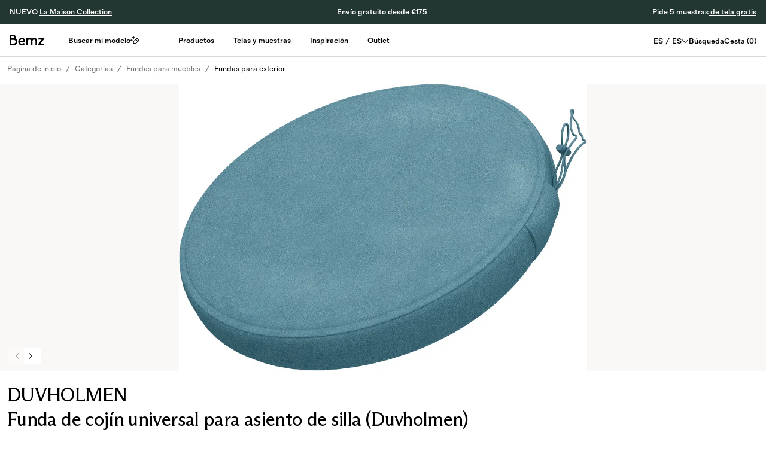

--- FILE ---
content_type: application/javascript; charset=UTF-8
request_url: https://bemz.com/_next/static/chunks/4221-63f16e6866491008.js
body_size: 3021
content:
"use strict";(self.webpackChunk_N_E=self.webpackChunk_N_E||[]).push([[4221],{24221:function(e,t,l){l.d(t,{Z:function(){return R}});var o=l(57437),i=l(47945),s=l(38107),a=l(21099),n=l(58136),r=l(2265),d=l(37703),c=l(71232),u=l(25229),m=l(13212),x=l(27648),v=l(33145),b=l(66557),f=l(29225),p=l(87329),h=l(28184),g=function(e){let{value:t,onChange:l,articleNumber:i,allowAdd:s,unitOfMeasure:a,isOutlet:n}=e,[d,c]=(0,r.useState)(t),[u,m]=(0,r.useState)(!1),x=async e=>{!u&&(n&&m(!0),c(e),l&&await l(e),n&&m(!1))};return(0,o.jsxs)("div",{className:"flex items-center",children:[(0,o.jsx)("button",{className:"disabled:cursor-not-allowed",onClick:()=>x(d-1),disabled:d<=1||u,"aria-label":"Decrease Quantity",children:u?(0,o.jsx)(p.Z,{}):(0,o.jsx)(f.Z,{})}),(0,o.jsxs)("span",{className:"px-4 font-FoldGrotesqueProMedium text-body-md-bold small:text-body-lg-bold",children:[d,a?" ".concat(a):""]}),(0,o.jsx)("button",{className:"disabled:cursor-not-allowed",onClick:async()=>{await x(d+1)},"aria-label":"Increase Quantity",disabled:!s||u,children:u?(0,o.jsx)(p.Z,{}):(0,o.jsx)(h.Z,{})})]})},y=l(61994),j=l(77712),N=l(94508);let w=(0,j.j)("inline-flex items-center rounded-md border px-2.5 py-0.5 text-xs font-semibold transition-colors focus:outline-none focus:ring-2 focus:ring-ring focus:ring-offset-2",{variants:{variant:{default:"border-transparent bg-primary text-primary-foreground shadow hover:bg-primary/80",secondary:"border-transparent bg-secondary text-secondary-foreground hover:bg-secondary/80",destructive:"border-transparent bg-destructive text-destructive-foreground shadow hover:bg-destructive/80",outline:"text-foreground"}},defaultVariants:{variant:"default"}});function C(e){let{className:t,variant:l,...i}=e;return(0,o.jsx)("div",{className:(0,N.cn)(w({variant:l}),t),...i})}var I=l(2048),k=l(58683),S=l(64215),F=l(43899);function P(e){var t,l,d,f,p,h,j,N,w,P,E,V,G,M,q,R,T;let Z=(0,i.T)();(0,F.Z)("(min-width: 1023px)");let{cart:A}=(0,r.useContext)(n.A9),{fabricsData:D}=(0,r.useContext)(c.fO),[U,_]=(0,r.useState)(e.item.totalIncludingVat),W=(0,m.nk)(e.product,(0,m.fX)(e.product,D.fabrics),e.useImperialUnits?"imperial":"metric"),L=(0,I.e)(e.item),O=null===(l=e.item.customRowData)||void 0===l?void 0:null===(t=l.stockStatusExt)||void 0===t?void 0:t.isMadeToOrder,z=(0,k.isExpressDispatch)(null===(d=e.item.customRowData)||void 0===d?void 0:d.stockStatusExt,null!==(q=null===(f=e.item.product)||void 0===f?void 0:f.__typename)&&void 0!==q?q:"",L)&&!(null===(h=e.item.customRowData)||void 0===h?void 0:null===(p=h.stockStatusExt)||void 0===p?void 0:p.cartExceedsStock)&&(null===(j=e.product.fields)||void 0===j?void 0:j.fabricId)!=null,X=(null===(w=e.item.customRowData)||void 0===w?void 0:null===(N=w.stockStatusExt)||void 0===N?void 0:N.cartExceedsStock)&&!O,{cart:H}=(0,u.Cd)(e.product);(0,r.useEffect)(()=>{if(e.item.discountInfos.length>0&&e.item.discountInfos[0].discountType===a.Lb.FreeGift)_(0);else if((0,s.Dc)(e.item.discountInfos)){let t=(0,s.UZ)(e.item.discountInfos);_(e.item.totalIncludingVat+t)}else _(e.item.totalIncludingVat)},[e.item.discountInfos,e.item.totalIncludingVat]),null===(G=e.item.product)||void 0===G||null===(V=G.fields)||void 0===V||null===(E=V.outletDiscount)||void 0===E||null===(P=E[0])||void 0===P||P.value;let Q=(0,I.w)(null!==(R=e.product.url)&&void 0!==R?R:"",L),B={unitPriceIncludingVat:e.item.totalIncludingVat,discountPriceIncludingVat:U,unitPriceExcludingVat:0,discountPriceExcludingVat:0,currency:{name:"",code:null==A?void 0:null===(M=A.currency)||void 0===M?void 0:M.code}};return(0,o.jsxs)("div",{className:(0,y.Z)("-mx-3 flex items-start justify-center gap-3 border-b border-grey px-3 py-3",e.className),children:[(0,o.jsxs)("div",{className:"relative my-auto flex-none",children:[H&&(0,o.jsx)(x.default,{href:Q,onClick:e.onClose,children:(0,o.jsx)(v.default,{src:H,alt:"img-".concat(e.item.articleNumber),width:200,height:200,className:"h-[86px] w-[86px] rounded-[2px] bg-[#F9F8F6] object-contain small:h-[106px] small:w-[106px]"})}),z?(0,o.jsx)(C,{className:"border-1 bg-express font-normal text-black hover:bg-express",children:"EXPRESS"}):null]}),(0,o.jsxs)("div",{className:"flex-1",children:[(0,o.jsxs)("div",{className:"flex h-[86px] flex-col justify-between small:h-[106px]",children:[(0,o.jsx)("div",{children:(0,o.jsxs)("div",{className:"mb-2",children:[(0,o.jsx)(x.default,{href:Q,onClick:e.onClose,children:(0,o.jsx)("div",{className:"mb-[1px] line-clamp-2 font-FoldGrotesqueProMedium text-body-sm-bold small:text-body-lg-bold",title:null!==(T=e.product.name)&&void 0!==T?T:"",children:e.product.name})}),(0,o.jsx)("div",{className:"line-clamp-1 font-FoldGrotesquePro text-body-sm small:text-body-lg",title:null!=W?W:"",children:W}),e.updatable&&(0,o.jsx)("div",{className:"mt-2 w-fit cursor-pointer font-FoldGrotesquePro text-body-sm text-base-grey underline small:text-body-md",onClick:e.onRemove,children:Z("minicart.remove")})]})}),(0,o.jsxs)("div",{children:[!e.updatable&&(0,o.jsxs)(b.x,{className:"font-FoldGrotesquePro text-body-lg",children:[Z("cartlineitem.quantity.title")," ",e.item.quantity]}),e.updatable&&(0,o.jsxs)("div",{className:"flex items-center justify-between",children:[(0,o.jsx)(S.Z,{price:B,className:"font-FoldGrotesqueProMedium text-body-md-bold small:text-body-lg-bold"}),(0,o.jsx)(g,{value:e.item.quantity,onChange:e.onChange,articleNumber:e.item.articleNumber,allowAdd:e.canAddMoreToCart,isOutlet:L,unitOfMeasure:"FabricPerMeterProduct"===e.product.__typename?"m":void 0})]})]})]}),X&&(0,o.jsx)(b.x,{className:"font-FoldGrotesqueProMedium text-body-lg-bold text-error",children:Z("cartlineitem.cartExceedsStock")})]})]})}var E=l(10818);function V(e){var t,l,d;let b=(0,i.T)(),{cart:f}=(0,r.useContext)(n.A9),p=(0,r.useContext)(E.WebsiteContext),{fabricsData:h}=(0,r.useContext)(c.fO),g=(0,u.cR)(e.item.articleNumber,200,200,p.imageServerUrl,p.bemzImageServerUrl),j=(0,m.nk)(e.product,(0,m.fX)(e.product,h.fabrics)),N=h.fabrics["".concat(e.item.articleNumber.replace(/^SWA1-/,""))].fabricColorName,[w,C]=(0,r.useState)(e.item.totalIncludingVat);(0,r.useEffect)(()=>{if(e.item.discountInfos.length>0&&e.item.discountInfos[0].discountType===a.Lb.FreeGift)C(0);else if((0,s.Dc)(e.item.discountInfos)){let t=(0,s.UZ)(e.item.discountInfos);C(e.item.totalIncludingVat+t)}else C(e.item.totalIncludingVat)},[e.item.discountInfos,e.item.totalIncludingVat]);let I=null!==(l=e.product.url)&&void 0!==l?l:"",k=e.fabricIndex<=p.swatchesFreeLimit,F=b("minicart.freeSample").replace("{0}",e.fabricIndex.toString()).replace("{1}",p.swatchesFreeLimit.toString()),P=b("minicart.sample").replace("{0}",e.fabricIndex.toString()).replace("{1}",p.swatchesMaxLimit.toString()),V={unitPriceIncludingVat:e.item.totalIncludingVat,discountPriceIncludingVat:w,unitPriceExcludingVat:0,discountPriceExcludingVat:0,currency:{name:"",code:null==f?void 0:null===(t=f.currency)||void 0===t?void 0:t.code}};return(0,o.jsxs)("div",{className:(0,y.W)("-mx-3 flex items-start justify-center gap-3 border-b border-grey px-3 py-3",e.className),children:[(0,o.jsx)("div",{className:"flex-none",children:g&&(0,o.jsx)(x.default,{href:I,onClick:e.onClose,children:(0,o.jsx)(v.default,{src:g,unoptimized:!0,alt:"img-".concat(e.item.articleNumber),width:200,height:200,className:"h-[86px] w-[86px] rounded-[2px] object-contain small:h-[106px] small:w-[106px]"})})}),(0,o.jsx)("div",{className:"flex-1",children:(0,o.jsxs)("div",{className:"flex h-[86px] flex-col justify-between small:h-[106px]",children:[(0,o.jsx)("div",{className:"flex justify-between",children:(0,o.jsxs)("div",{className:"flex-1",children:[(0,o.jsx)(x.default,{href:I,onClick:e.onClose,children:(0,o.jsx)("div",{className:"mb-[1px] font-FoldGrotesqueProMedium text-body-sm-bold small:text-body-lg-bold line-clamp-2",title:null!==(d=e.product.name)&&void 0!==d?d:"",children:j})}),(0,o.jsx)("div",{className:"font-FoldGrotesquePro text-body-sm small:text-body-lg line-clamp-1",title:N,children:N}),e.updatable&&(0,o.jsx)("div",{className:"text-base-grey mt-2 w-fit cursor-pointer font-FoldGrotesquePro text-body-sm underline small:text-body-md",onClick:e.onRemove,children:b("minicart.remove")})]})}),(0,o.jsxs)("div",{className:"flex justify-between",children:[(0,o.jsx)(S.Z,{price:V,className:"font-FoldGrotesqueProMedium text-body-sm-bold small:text-body-lg-bold"}),(0,o.jsxs)("div",{className:"font-FoldGrotesquePro text-body-md small:text-body-lg",children:[k&&F,!k&&P]})]})]})})]})}var G=function(e){let{item:t,asterisk:l=!1,updatable:i=!0,onClose:s=()=>{},typenameIndex:a,canAddMoreToCart:c,cartExceedsStock:u,className:m}=e,x=(0,r.useContext)(n.A9),v=(0,r.useContext)(E.WebsiteContext),b=async e=>{try{await (0,d.Vx)(t.rowId,e);let l=await (0,d.U2)();x.setCart(l),x.setHasCartChanged(!0)}catch(e){console.log("Invalid cart operation")}},f=async e=>{try{await (0,d.Od)(e);let t=await (0,d.U2)();x.setCart(t),x.setHasCartChanged(!0)}catch(e){console.log("Invalid cart operation")}};return t.product?"FabricSampleProduct"===t.product.__typename?(0,o.jsx)(V,{className:m,item:t,product:t.product,onClose:s,onRemove:()=>f(t.rowId),updatable:i,fabricIndex:a}):(0,o.jsx)(P,{className:m,item:t,product:t.product,onClose:s,asterisk:l,onRemove:()=>f(t.rowId),onChange:b,updatable:i,canAddMoreToCart:c,useImperialUnits:v.useImperialUnits}):(0,o.jsx)(o.Fragment,{})},M=l(53512),q=l(6512),R=function(e){let{onClose:t=()=>{},rows:l,updatable:n=!0,orderStepsBlock:r,showPricesIncludingVat:d}=e,c=l.filter(e=>"PRODUCT"===e.rowType),u=(0,s.ru)(c),m=(null==c?void 0:c.length)===0,x=(0,i.T)();if(m)return(0,o.jsx)("div",{className:"font-FoldGrotesquePro text-heading-6 small:text-heading-5",children:x("minicart.empty")});let v=(0,M.CZ)(c),b=(0,M.C)(v),f=null==b?void 0:b.filter(e=>{var t;return null===(t=e.articleNumber)||void 0===t?void 0:t.startsWith("SWA1")}),p=null==b?void 0:b.filter(e=>{var t;return!(null===(t=e.articleNumber)||void 0===t?void 0:t.startsWith("SWA1"))});return(0,o.jsxs)("div",{className:"mb-8",children:[(null==p?void 0:p.length)>0&&(0,o.jsxs)(o.Fragment,{children:[(0,o.jsx)("div",{className:"pb-2 font-FoldGrotesquePro text-body-sm small:text-body-lg",children:"".concat(x("minicart.products")," (").concat(null==p?void 0:p.length,")")}),(0,o.jsx)(q.Z,{className:"-mx-3 w-[calc(100%+1.5rem)]"}),null==p?void 0:p.map((e,l)=>{var i,s,r,d,c,m,x;return(0,o.jsx)(G,{typenameIndex:e.typenameIndex,onClose:t,item:e,asterisk:u[e.articleNumber],updatable:n&&(null===(i=e.discountInfos[0])||void 0===i?void 0:i.discountType)!==a.Lb.FreeGift,canAddMoreToCart:null!==(m=null===(r=e.customRowData)||void 0===r?void 0:null===(s=r.stockStatusExt)||void 0===s?void 0:s.canAddMoreToCart)&&void 0!==m&&m,cartExceedsStock:null!==(x=null===(c=e.customRowData)||void 0===c?void 0:null===(d=c.stockStatusExt)||void 0===d?void 0:d.cartExceedsStock)&&void 0!==x&&x,className:(0,N.cn)((null==p?void 0:p.length)-1===l&&"small:border-b-0")},l)})]}),(null==f?void 0:f.length)>0&&(0,o.jsxs)(o.Fragment,{children:[(0,o.jsx)("div",{className:(0,N.cn)("pb-2 font-FoldGrotesquePro text-body-sm small:text-body-lg",(null==p?void 0:p.length)!==0&&"mt-5"),children:"".concat(x("minicart.samples")," (").concat(null==f?void 0:f.length,")")}),(0,o.jsx)(q.Z,{className:"-mx-3 w-[calc(100%+1.5rem)]"}),null==f?void 0:f.map((e,l)=>{var i,s,r,d,c,m,x;return(0,o.jsx)(G,{typenameIndex:e.typenameIndex,onClose:t,item:e,asterisk:u[e.articleNumber],updatable:n&&(null===(i=e.discountInfos[0])||void 0===i?void 0:i.discountType)!==a.Lb.FreeGift,canAddMoreToCart:null!==(m=null===(r=e.customRowData)||void 0===r?void 0:null===(s=r.stockStatusExt)||void 0===s?void 0:s.canAddMoreToCart)&&void 0!==m&&m,cartExceedsStock:null!==(x=null===(c=e.customRowData)||void 0===c?void 0:null===(d=c.stockStatusExt)||void 0===d?void 0:d.cartExceedsStock)&&void 0!==x&&x,className:(0,N.cn)((null==f?void 0:f.length)-1===l&&"border-b-0")},l)})]})]})}},29225:function(e,t,l){var o=l(57437);l(2265);var i=l(94508);t.Z=e=>(0,o.jsx)("svg",{version:"1.0",xmlns:"http://www.w3.org/2000/svg",className:(0,i.cn)("h-[15px] w-[15px]",e.className),viewBox:"0 0 1080.000000 1080.000000",preserveAspectRatio:"xMidYMid meet",children:(0,o.jsx)("g",{transform:"translate(0.000000,1080.000000) scale(0.100000,-0.100000)",fill:"#333333",stroke:"none",children:(0,o.jsx)("path",{d:"M1080 5400 l0 -150 4320 0 4320 0 0 150 0 150 -4320 0 -4320 0 0 -150z"})})})}}]);

--- FILE ---
content_type: application/javascript; charset=UTF-8
request_url: https://bemz.com/_next/static/chunks/app/(content)/(default)/layout-e679e9f4ec8d6a7e.js
body_size: 10316
content:
(self.webpackChunk_N_E=self.webpackChunk_N_E||[]).push([[3888],{501:function(e,l,t){Promise.resolve().then(t.bind(t,39261)),Promise.resolve().then(t.bind(t,10837)),Promise.resolve().then(t.bind(t,20656)),Promise.resolve().then(t.bind(t,9257)),Promise.resolve().then(t.bind(t,76170)),Promise.resolve().then(t.bind(t,69192)),Promise.resolve().then(t.bind(t,34640)),Promise.resolve().then(t.bind(t,25999)),Promise.resolve().then(t.bind(t,72764)),Promise.resolve().then(t.bind(t,5641)),Promise.resolve().then(t.bind(t,83244)),Promise.resolve().then(t.bind(t,6725)),Promise.resolve().then(t.bind(t,3522)),Promise.resolve().then(t.bind(t,91322)),Promise.resolve().then(t.bind(t,85404)),Promise.resolve().then(t.bind(t,41230)),Promise.resolve().then(t.bind(t,4979)),Promise.resolve().then(t.bind(t,43861)),Promise.resolve().then(t.bind(t,63850)),Promise.resolve().then(t.bind(t,76857)),Promise.resolve().then(t.bind(t,91052)),Promise.resolve().then(t.bind(t,83693)),Promise.resolve().then(t.bind(t,82292)),Promise.resolve().then(t.bind(t,11161)),Promise.resolve().then(t.bind(t,58586)),Promise.resolve().then(t.bind(t,44517)),Promise.resolve().then(t.bind(t,88222)),Promise.resolve().then(t.bind(t,6111)),Promise.resolve().then(t.bind(t,51939)),Promise.resolve().then(t.bind(t,35290)),Promise.resolve().then(t.bind(t,71701)),Promise.resolve().then(t.bind(t,33841)),Promise.resolve().then(t.bind(t,93728)),Promise.resolve().then(t.t.bind(t,65878,23)),Promise.resolve().then(t.t.bind(t,72972,23)),Promise.resolve().then(t.bind(t,81523)),Promise.resolve().then(t.bind(t,70049)),Promise.resolve().then(t.bind(t,74680)),Promise.resolve().then(t.bind(t,89318)),Promise.resolve().then(t.bind(t,39549)),Promise.resolve().then(t.bind(t,13425)),Promise.resolve().then(t.bind(t,31335)),Promise.resolve().then(t.bind(t,90114)),Promise.resolve().then(t.bind(t,94104)),Promise.resolve().then(t.bind(t,56812)),Promise.resolve().then(t.bind(t,85504)),Promise.resolve().then(t.bind(t,95335)),Promise.resolve().then(t.bind(t,32084)),Promise.resolve().then(t.bind(t,76847)),Promise.resolve().then(t.bind(t,38918)),Promise.resolve().then(t.bind(t,97011)),Promise.resolve().then(t.bind(t,27824)),Promise.resolve().then(t.bind(t,29304)),Promise.resolve().then(t.bind(t,15405)),Promise.resolve().then(t.bind(t,97324)),Promise.resolve().then(t.bind(t,27377)),Promise.resolve().then(t.bind(t,22750)),Promise.resolve().then(t.bind(t,85895)),Promise.resolve().then(t.bind(t,85573)),Promise.resolve().then(t.bind(t,643)),Promise.resolve().then(t.bind(t,59605)),Promise.resolve().then(t.bind(t,64852)),Promise.resolve().then(t.bind(t,91070)),Promise.resolve().then(t.bind(t,9255)),Promise.resolve().then(t.bind(t,40175)),Promise.resolve().then(t.bind(t,50353)),Promise.resolve().then(t.bind(t,67644)),Promise.resolve().then(t.bind(t,85669)),Promise.resolve().then(t.bind(t,74151)),Promise.resolve().then(t.bind(t,43414)),Promise.resolve().then(t.bind(t,24446)),Promise.resolve().then(t.bind(t,16595)),Promise.resolve().then(t.bind(t,92043)),Promise.resolve().then(t.bind(t,61425)),Promise.resolve().then(t.bind(t,55460)),Promise.resolve().then(t.bind(t,34182)),Promise.resolve().then(t.bind(t,27524)),Promise.resolve().then(t.bind(t,33615)),Promise.resolve().then(t.bind(t,12193)),Promise.resolve().then(t.bind(t,44802)),Promise.resolve().then(t.bind(t,3842)),Promise.resolve().then(t.bind(t,92909)),Promise.resolve().then(t.bind(t,48337)),Promise.resolve().then(t.bind(t,88757)),Promise.resolve().then(t.bind(t,58683))},12283:function(e,l,t){"use strict";var s=t(57437),r=t(2265),i=t(33145),n=t(10818),o=t(61994);l.Z=function(e){let{paymentMethodImages:l}=(0,r.useContext)(n.WebsiteContext);return(0,s.jsx)("div",{className:(0,o.Z)("flex w-full items-center justify-center gap-5",(null==l?void 0:l.length)===0&&"hidden",e.className),children:l&&l.map((e,l)=>{var t,n,o,a,d,c,u;return(0,s.jsx)(r.Fragment,{children:(0,s.jsx)(i.default,{width:null!==(c=null===(n=e.item)||void 0===n?void 0:null===(t=n.dimension)||void 0===t?void 0:t.width)&&void 0!==c?c:"70",height:null!==(u=null===(a=e.item)||void 0===a?void 0:null===(o=a.dimension)||void 0===o?void 0:o.height)&&void 0!==u?u:"40",alt:"",src:null===(d=e.item)||void 0===d?void 0:d.url,className:"max-h-5"})},l)})})}},4979:function(e,l,t){"use strict";t.d(l,{MiniCartSidebar:function(){return D}});var s=t(57437),r=t(66557),i=t(29034),n=t(24221),o=t(64196),a=t(27648),d=t(12283),c=t(2265),u=t(58136),x=t(47945),m=t(9830),h=t(53512),b=t(10818),p=t(28390),f=t(90805),v=t(61994),g=t(9467),j=t(32660),w=t(76858),y=t(94508),N=t(62869);let P=c.createContext(null);function k(){let e=c.useContext(P);if(!e)throw Error("useCarousel must be used within a <Carousel />");return e}let C=c.forwardRef((e,l)=>{let{orientation:t="horizontal",opts:r,setApi:i,plugins:n,className:o,children:a,...d}=e,[u,x]=(0,g.Z)({...r,axis:"horizontal"===t?"x":"y"},n),[m,h]=c.useState(!1),[b,p]=c.useState(!1),f=c.useCallback(e=>{e&&(h(e.canScrollPrev()),p(e.canScrollNext()))},[]),v=c.useCallback(()=>{null==x||x.scrollPrev()},[x]),j=c.useCallback(()=>{null==x||x.scrollNext()},[x]),w=c.useCallback(e=>{"ArrowLeft"===e.key?(e.preventDefault(),v()):"ArrowRight"===e.key&&(e.preventDefault(),j())},[v,j]);return c.useEffect(()=>{x&&i&&i(x)},[x,i]),c.useEffect(()=>{if(x)return f(x),x.on("reInit",f),x.on("select",f),()=>{null==x||x.off("select",f)}},[x,f]),(0,s.jsx)(P.Provider,{value:{carouselRef:u,api:x,opts:r,orientation:t||((null==r?void 0:r.axis)==="y"?"vertical":"horizontal"),scrollPrev:v,scrollNext:j,canScrollPrev:m,canScrollNext:b},children:(0,s.jsx)("div",{ref:l,onKeyDownCapture:w,className:(0,y.cn)("relative w-full",o),role:"region","aria-roledescription":"carousel",...d,children:a})})});C.displayName="Carousel";let S=c.forwardRef((e,l)=>{let{className:t,...r}=e,{carouselRef:i,orientation:n}=k();return(0,s.jsxs)("div",{ref:i,className:"overflow-hidden w-full",children:[" ",(0,s.jsx)("div",{ref:l,className:(0,y.cn)("flex","horizontal"===n?"":"-mt-4 flex-col",t),...r})]})});S.displayName="CarouselContent";let F=c.forwardRef((e,l)=>{let{className:t,...r}=e,{orientation:i}=k();return(0,s.jsx)("div",{ref:l,role:"group","aria-roledescription":"slide",className:(0,y.cn)("min-w-0 shrink-0 grow-0 basis-full","horizontal"===i?"":"pt-4",t),...r})});F.displayName="CarouselItem",c.forwardRef((e,l)=>{let{className:t,variant:r="outline",size:i="icon",...n}=e,{orientation:o,scrollPrev:a,canScrollPrev:d}=k();return(0,s.jsxs)(N.z,{ref:l,variant:r,size:i,className:(0,y.cn)("absolute  h-8 w-8 rounded-full","horizontal"===o?"-left-12 top-1/2 -translate-y-1/2":"-top-12 left-1/2 -translate-x-1/2 rotate-90",t),disabled:!d,onClick:a,...n,children:[(0,s.jsx)(j.Z,{className:"h-4 w-4"}),(0,s.jsx)("span",{className:"sr-only",children:"Previous slide"})]})}).displayName="CarouselPrevious",c.forwardRef((e,l)=>{let{className:t,variant:r="outline",size:i="icon",...n}=e,{orientation:o,scrollNext:a,canScrollNext:d}=k();return(0,s.jsxs)(N.z,{ref:l,variant:r,size:i,className:(0,y.cn)("absolute h-8 w-8 rounded-full","horizontal"===o?"-right-12 top-1/2 -translate-y-1/2":"-bottom-12 left-1/2 -translate-x-1/2 rotate-90",t),disabled:!d,onClick:a,...n,children:[(0,s.jsx)(w.Z,{className:"h-4 w-4"}),(0,s.jsx)("span",{className:"sr-only",children:"Next slide"})]})}).displayName="CarouselNext";var M=t(92451),Z=t(10407),O=t(6512);function z(e){var l,t,r;let i=(0,c.useContext)(u.A9),[n,o]=(0,c.useState)(),a=(0,x.T)(),d=i.cart.relatedProduct.map(e=>(0,p.h2)(e)),[m,h]=(0,c.useState)(null!==(l=null==n?void 0:n.canScrollPrev())&&void 0!==l&&l),[b,g]=(0,c.useState)(null===(t=null==n?void 0:n.canScrollNext())||void 0===t||t),[j,w]=(0,c.useState)(0),[y,N]=(0,c.useState)(null!==(r=null==n?void 0:n.scrollSnapList())&&void 0!==r?r:[]),P=(0,c.useCallback)(e=>{e&&N(e.scrollSnapList())},[]),k=(0,c.useCallback)(e=>{e&&(h(e.canScrollPrev()),g(e.canScrollNext()),N(e.scrollSnapList()),w(e.selectedScrollSnap()))},[]);return((0,c.useCallback)(e=>{n&&n.scrollTo(e)},[n]),(0,c.useEffect)(()=>{n&&(P(n),k(n),n.on("init",P).on("reInit",k).on("select",k))},[n,P,k]),0===d.length)?null:(0,s.jsxs)("div",{className:(0,v.Z)("flex flex-col px-3",e.className),children:[(0,s.jsx)(O.Z,{className:"-mx-3 w-[calc(100%+1.5rem)]"}),(0,s.jsxs)("div",{className:" flex items-center justify-between py-3",children:[(0,s.jsx)("p",{className:"font-FoldGrotesquePro text-body-md small:text-body-lg",children:a("cart.youmayalsolike.title")}),(0,s.jsxs)("div",{className:"flex gap-3",children:[(0,s.jsx)(E,{className:"hidden h-1 md:flex",canScroll:m,onClick:null==n?void 0:n.scrollPrev}),(0,s.jsx)(L,{className:"hidden h-1 md:flex",canScroll:b,onClick:null==n?void 0:n.scrollNext})]})]}),(0,s.jsx)(C,{opts:{align:"start"},setApi:o,children:(0,s.jsx)(S,{className:"flex w-full gap-3 ",children:d.map((e,l)=>(0,s.jsx)(F,{className:"flex basis-auto items-center justify-center",children:(0,s.jsx)(f.Z,{product:e,style:"cart",tracking:"cart"})},l))})})]})}function E(e){return(0,s.jsx)("div",{onClick:e.onClick,className:(0,v.Z)("flex w-5 cursor-pointer items-center justify-center",e.className),children:(0,s.jsx)(M.Z,{strokeWidth:1,className:(0,v.Z)("h-8 w-8 text-black",e.canScroll?"":"text-light-grey")})})}function L(e){return(0,s.jsx)("div",{onClick:e.onClick,className:(0,v.Z)("flex w-5 cursor-pointer items-center justify-center",e.className),children:(0,s.jsx)(Z.Z,{strokeWidth:1,className:(0,v.Z)("h-8 w-8 text-black",e.canScroll?"":"text-light-grey")})})}var I=t(32824),q=t(46013);let G=c.forwardRef((e,l)=>{var t;let{type:r="button",className:i="",url:n="",variant:o="primary",big:d=!1,reactive:c=!1,...u}=e;return"link"===r?(0,s.jsx)(a.default,{href:n,className:(0,v.Z)(i),style:u.style,children:u.title}):(0,s.jsx)("button",{type:r,className:(0,v.Z)(i,"primary"===o&&"rounded-[2px] border border-grey bg-black text-white active:bg-transparent active:text-black",d?"px-[34px] py-[9px] font-FoldGrotesquePro text-body-lg":"px-3 py-[7px] font-FoldGrotesqueProMedium text-body-lg-bold"),ref:l,...u,children:null!==(t=u.label)&&void 0!==t?t:u.children})});G.displayName="RawButton";let T=c.forwardRef((e,l)=>{let{reactive:t,...r}=e;return t?(0,q.Z)({WrappedComponent:G,onClick:r.onClick,stylePrefix:"reactive-button",label:r.label,successLabel:r.successLabel||"",...r}):(0,s.jsx)(G,{ref:l,...r})});T.displayName="Button";var _=t(17814),R=t(95098);function D(e){let l=(0,x.T)(),t=(0,c.useContext)(u.A9),p=(0,c.useContext)(b.WebsiteContext),{rows:f,productCount:v}=t.cart,g=(0,h.DW)(t.cart,p),j=()=>{t.setSidebarVisible(!1)};return(0,s.jsx)(_.dy,{direction:"right",open:t.sidebarVisible,onOpenChange:e=>{t.setSidebarVisible(e)},children:(0,s.jsxs)(_.sc,{className:"overflow-hidden px-3 py-[15px] text-black small:!w-[489px]",children:[(0,s.jsx)(R.T,{children:(0,s.jsxs)(_.OX,{children:[(0,s.jsx)(_.iI,{children:"Cart"}),(0,s.jsx)(_.u6,{children:"Open/Close Cart"})]})}),(0,s.jsxs)("div",{className:"mb-5 flex items-center justify-between small:mb-[25px]",children:[(0,s.jsx)("div",{className:"font-FoldGrotesqueProMedium text-body-md-bold small:text-body-lg-bold",children:l("minicart.title")}),(0,s.jsxs)("div",{className:"flex cursor-pointer items-center gap-[7px] font-FoldGrotesquePro text-body-md small:text-body-lg",onClick:j,children:[l("minicart.close"),(0,s.jsx)(i.Z,{alt:"close",className:"h-[10px] w-[10px]"})]})]}),(0,s.jsx)("div",{className:"scrollbar-hide -mx-3 flex-1 overflow-y-auto",children:(0,s.jsx)("div",{className:"mx-3",children:(0,s.jsx)(n.Z,{onClose:j,rows:f,showPricesIncludingVat:t.cart.showPricesIncludingVat})})}),0!==v&&(0,s.jsxs)("div",{className:"sticky bottom-0 bg-white",children:[(0,s.jsx)(z,{className:"-mx-3 mb-3 small:mb-4"}),(0,s.jsx)(O.Z,{className:"-mx-3 w-[calc(100%+1.5rem)]"}),(0,s.jsxs)("div",{className:"mt-3 small:mt-4",children:[(0,s.jsxs)("div",{className:"mb-[2px]",children:[null!=g.shippingFee&&0==g.shippingFee&&(0,s.jsxs)("div",{className:"flex flex-wrap justify-between font-FoldGrotesqueProMedium",children:[(0,s.jsx)(r.x,{className:"text-body-sm-bold small:text-body-lg-bold",children:l("minicart.delivery.title")}),(0,s.jsx)(r.x,{className:"text-body-md-bold small:text-body-lg-bold",children:l("price.free")})]}),0!==g.totalFees&&(0,s.jsxs)("div",{className:"mt-[2px] flex flex-wrap justify-between font-FoldGrotesqueProMedium",children:[(0,s.jsx)(r.x,{className:"text-body-sm-bold small:text-body-lg-bold",children:l("minicart.fees.title")}),(0,s.jsx)(o.Z,{price:g.totalFees,className:"text-body-md-bold small:text-body-lg-bold"})]}),g.cartMessage&&(0,s.jsx)("div",{className:"mb-[2px] font-FoldGrotesqueProMedium text-body-sm-bold small:text-body-lg-bold",children:g.cartMessage}),g.shippingFeeMessage&&(0,s.jsx)("div",{className:"font-FoldGrotesqueProMedium text-body-sm-bold small:text-body-lg-bold",children:g.shippingFeeMessage})]}),(0,s.jsxs)("div",{className:"mt-3 small:mt-4",children:[(0,s.jsx)(a.default,{href:e.checkoutPageUrl||"",children:(0,s.jsxs)(T,{onClick:()=>{j(),(0,m.kQ)(t.cart),(0,I.DF)(t.cart,p.culture.code)},disabled:!v,className:"flex h-[48px] w-full items-center justify-between rounded-[2px] font-FoldGrotesqueProMedium text-body-md-bold small:mx-1 small:h-[56px] small:text-body-lg-bold",children:[(0,s.jsxs)("div",{className:"flex items-center gap-1",children:[(0,s.jsxs)("p",{children:[l("minicart.total.title"),":"]}),(0,s.jsx)(o.Z,{price:g.grandTotalInclFees})]}),(0,s.jsx)("div",{children:l("minicart.button.checkout")})]})}),(0,s.jsx)(d.Z,{className:"mt-[15px]"})]})]})]})]})})}},57850:function(e,l,t){"use strict";t.d(l,{II:function(){return n},oH:function(){return o}});var s=t(57437),r=t(61994),i=t(2265);let n=i.forwardRef((e,l)=>{let{className:t="",type:r,...i}=e;return(0,s.jsx)("input",{className:t,type:r,ref:l,...i})});n.displayName="Input";let o=i.forwardRef((e,l)=>{let{type:t="text",value:i="",onChange:o,placeholder:a="",id:d,className:c="",disabled:u=!1,...x}=e;return(0,s.jsxs)("div",{className:(0,r.Z)("relative flex h-16 w-full flex-auto rounded border px-3 pb-0 pt-4",u&&"border-disabled-border bg-disabled-background",!u&&"border-tertiary",c),children:[(0,s.jsx)(n,{className:"peer h-auto w-full border-none outline-none autofill:!shadow-[0_0_0_30px_white_inset] disabled:bg-transparent disabled:text-tertiary",type:t,onChange:e=>o(e.target.value),value:i,name:d,id:d,ref:l,autoComplete:"off",disabled:u,...x}),(0,s.jsx)("label",{className:(0,r.Z)("absolute left-3 text-tertiary peer-focus:top-2 peer-focus:translate-y-0 peer-focus:text-sm",!i&&"top-[50%] -translate-y-2/4",i&&"top-2 text-sm"),htmlFor:d,children:a})]})});o.displayName="InputText"},82181:function(e,l,t){"use strict";var s=t(57437);l.Z=e=>{let{...l}=e;return(0,s.jsx)("svg",{xmlns:"http://www.w3.org/2000/svg",width:"11",height:"12",viewBox:"0 0 11 12",fill:"none",...l,children:(0,s.jsx)("path",{d:"M5.6251 5.12398L9.95013 0.798954L10.7911 1.63993L6.46608 5.96496L10.8312 10.33L9.89006 11.2711L5.52498 6.90605L1.19996 11.2311L0.358977 10.3901L4.68401 6.06508L0.288896 1.66997L1.22999 0.728872L5.6251 5.12398Z",fill:"black"})})}},83693:function(e,l,t){"use strict";t.d(l,{default:function(){return V}});var s=t(57437),r=t(33145),i=t(27648),n=t(91052),o=t(47945),a=t(66557),d=e=>{let{...l}=e;return(0,s.jsxs)("svg",{xmlns:"http://www.w3.org/2000/svg",width:"20",height:"20",viewBox:"0 0 17 17",fill:"none",...l,children:[(0,s.jsx)("title",{children:"Your bag"}),(0,s.jsxs)("g",{clipPath:"url(#clip0_78_52464)",children:[(0,s.jsx)("path",{d:"M15.0398 15.6702H1.10976C0.839756 15.6702 0.629756 15.4431 0.649756 15.1766L1.51976 4.79945C1.53976 4.56249 1.73976 4.38477 1.97976 4.38477H14.1698C14.4098 4.38477 14.6098 4.56249 14.6298 4.79945L15.4998 15.1766C15.5198 15.4431 15.3098 15.6702 15.0398 15.6702Z",stroke:"black",strokeWidth:"1.3",strokeMiterlimit:"10"}),(0,s.jsx)("path",{d:"M11.5698 6.59583V4.51795C11.5698 2.37274 10.3098 0.670044 8.07984 0.670044C5.84984 0.670044 4.58984 2.37274 4.58984 4.51795V6.59583",stroke:"black",strokeWidth:"1.3",strokeMiterlimit:"10"})]}),(0,s.jsx)("defs",{children:(0,s.jsx)("clipPath",{id:"clip0_78_52464",children:(0,s.jsx)("rect",{width:"16.15",height:"16.32",fill:"white"})})})]})},c=t(58136),u=t(2265);let x=e=>{let{count:l}=e;return(0,s.jsx)(a.x,{inline:!0,className:"absolute bottom-[7px] left-2 flex h-5 w-5 items-center justify-center rounded-2xl bg-black text-sm text-white",children:l})};var m=function(){let e=(0,c.jD)(),{productCount:l}=e.cart,t=(0,o.T)();return(0,u.useEffect)(()=>{e.openMiniCartOnAddToCart&&(e.setSidebarVisible(!0),e.setOpenMiniCartOnAddToCart(!1))},[e.openMiniCartOnAddToCart]),(0,u.useEffect)(()=>{let l=l=>{"Escape"===l.key&&e.setSidebarVisible(!1)};return e.sidebarVisible&&window.addEventListener("keydown",l),()=>{window.removeEventListener("keydown",l)}},[e]),(0,s.jsx)(s.Fragment,{children:(0,s.jsxs)("div",{className:"text-body-lg-bold font-FoldGrotesqueProMedium relative flex cursor-pointer",onClick:()=>e.setSidebarVisible(!0),children:[(0,s.jsx)(d,{alt:"cart",className:"small:hidden block"}),(0,s.jsx)("div",{className:"small:hidden block",children:(0,s.jsx)(x,{count:l})}),(0,s.jsxs)("span",{className:"small:flex hidden items-center",children:[t("header.cart")," (",l,")"]})]})})},h=t(71791),b=function(e){let l=(0,o.T)();return(0,s.jsxs)("div",{className:"cursor-pointer font-FoldGrotesqueProMedium text-body-lg-bold",onClick:e.onSearch,children:[(0,s.jsx)(h.Z,{alt:"search",className:"block small:hidden"}),(0,s.jsx)("span",{className:"hidden small:block",children:l("header.search")})]})},p=t(29034),f=t(63897),v=t(57850),g=function(e){var l;let[t,r]=(0,u.useState)(null!==(l=e.search)&&void 0!==l?l:""),i=(0,u.useRef)(null),n=(0,o.T)();(0,u.useEffect)(()=>{},[e.isHidden]),(0,u.useEffect)(()=>{if(e.setFocusOnInput&&i.current){let e=i.current,l=(null==e?void 0:e.value.length)||0;null==e||e.focus(),setTimeout(()=>{null==e||e.click(),null==e||e.setSelectionRange(l,l)},50)}},[e.isHidden]);let{doSearch:a}=(0,f.R)(e.searchResultPageUrl,t,i);return(0,s.jsx)(s.Fragment,{children:!e.isHidden&&(0,s.jsxs)(s.Fragment,{children:[(0,s.jsx)("div",{onClick:e.onClose,className:"fixed inset-0 -z-10 bg-black opacity-30"}),(0,s.jsxs)("div",{className:"flex h-20 flex-row items-center ",children:[(0,s.jsx)(h.Z,{onClick:a,className:"w-[15px] h-[14px] cursor-pointer"}),(0,s.jsx)(v.II,{className:"w-full text-ellipsis px-2 text-heading-6 focus:border-0 focus:shadow-none focus:outline-none bg-transparent",placeholder:n("searchinput.placeholder"),autoComplete:"off",value:t,onChange:e=>r(e.target.value),onKeyDown:e=>{"Enter"===e.key&&a()},type:"search",ref:i}),(0,s.jsx)(p.Z,{alt:"close",onClick:e.onClose,className:"cursor-pointer"})]})]})})},j=t(99376),w=t(75838),y=function(e){let{...l}=e;return(0,s.jsxs)("svg",{xmlns:"http://www.w3.org/2000/svg",width:"20",height:"20",viewBox:"0 0 14 8",fill:"none",...l,children:[(0,s.jsx)("line",{y1:"1.4",x2:"14",y2:"1.4",stroke:"black",strokeWidth:"1.2"}),(0,s.jsx)("line",{y1:"7.4",x2:"14",y2:"7.4",stroke:"black",strokeWidth:"1.2"})]})};function N(){let{openMobile:e}=(0,w.H)();return(0,s.jsx)(y,{onClick:e,label:"Menu",className:"cursor-pointer"})}var P=t(17614),k=t(92998),C=t(17814),S=t(80370),F=t(94508),M=t(71232),Z=t(65408),O=t(3599),z=t(82181);function E(){let{findMyModelState:e}=(0,k.ml)();return("FindMyModel"==e||"FindMyModelExploreModels"==e)&&(0,s.jsx)("div",{className:"hidden large:flex flex-row justify-end pt-[16px] pb-[12px]",children:(0,s.jsx)(C.uh,{asChild:!0,className:"cursor-pointer ",children:(0,s.jsx)(z.Z,{})})})}function L(){let e=(0,o.T)(),{findMyModelState:l,search:t}=(0,k.ml)();return"FindMyModel"!=l?(0,s.jsx)(s.Fragment,{}):(0,s.jsxs)("div",{className:(0,F.cn)("pb-[10px] large:pb-[0px] pt-[24px] flex flex-col gap-[4px] large:gap-[8px]",t&&"hidden"),children:[(0,s.jsx)("p",{className:"text-heading-6 large:text-heading-5 uppercase [text-box-trim:trim-both] [text-box-edge:cap_alphabetic]",children:e("findmymodel.title")}),(0,s.jsx)("p",{className:"text-heading-6 large:text-heading-5 [text-box-trim:trim-both] [text-box-edge:cap_alphabetic]",children:e("findmymodel.subtitle")})]})}function I(e){var l;let{className:t}=e,i=(0,o.T)(),{findMyModelState:n,selected:a,back:d}=(0,k.ml)();return"ChangeModel"!=n?(0,s.jsx)(s.Fragment,{}):(0,s.jsx)("div",{className:(0,F.cn)("absolute bottom-0 left-0 w-full flex flex-col",t),children:(0,s.jsxs)("div",{className:"w-full flex flex-row bg-white",style:{boxShadow:"0 -4px 12px 0 rgba(0, 0, 0, 0.08)"},children:[(0,s.jsxs)("div",{className:"p-[8px] large:p-[12px] pr-[12px] flex gap-[12px] min-h-[56px] flex-grow rounded-[2px]",children:[(null==a?void 0:a.image)&&(0,s.jsx)(r.default,{src:a.image.url,alt:null!==(l=a.image.alt)&&void 0!==l?l:"",width:a.image.dimension.width,height:a.image.dimension.height,className:(0,F.cn)("h-[40px] w-[40px]")}),(0,s.jsxs)("div",{className:"flex flex-col justify-center",children:[(0,s.jsx)("p",{className:"font-FoldGrotesquePro text-body-md large:text-body-lg text-black",children:null==a?void 0:a.name}),(0,s.jsx)("p",{className:"font-FoldGrotesquePro text-body-lg large:text-body-lg text-[#464646]",children:null==a?void 0:a.brand})]})]}),(0,s.jsx)("div",{className:"p-[8px] large:p-[12px]",children:(0,s.jsx)("button",{className:"relative bg-black px-[24px] h-full rounded-[2px] cursor-pointer w-[77px] large:w-[150px]",onClick:d,children:(0,s.jsx)("p",{className:(0,F.cn)("text-white font-FoldGrotesquePro text-body-md-bold"),children:i("general.done")})})})]})})}var q=t(25229),G=t(95098);function T(e){let{config:l}=(0,P.Z)(),[t,i]=(0,u.useState)(e.image||e.fallback),[n,o]=(0,u.useState)(_(t,e.minWidth)),[a,d]=(0,u.useState)(!1);return t?t&&t.url&&t.width&&t.height&&(0,s.jsx)(r.default,{priority:e.index<10,unoptimized:!!e.image&&l.unoptimizedImages,src:t.url,alt:t.alt||"",width:n.width,height:n.height,onError:()=>{a||(d(!0),i(e.fallback2),o(_(t,e.minWidth)))},className:(0,F.cn)("big"==e.layout&&"max-h-[113px] max-w-[148px] rounded-md object-contain","small"==e.layout&&"max-h-[76px] max-w-[100px] rounded-md object-contain",e.className)}):(0,s.jsx)("div",{className:"small"==e.layout?"h-[76px] w-[100px] rounded-md bg-gray-100":"h-[113px] w-[148px] rounded-md bg-gray-100"})}function _(e,l){if(null==e||null==l)return{width:0,height:0};if(e.width<=l)return{width:e.width,height:e.height};let t=l/e.width;return{width:Math.round(e.width*t),height:Math.round(e.height*t)}}function R(e){return e.toLowerCase().normalize("NFD")}function D(e){let{series:l,brands:t}=e,{search:r,setSearch:i,brand:n,setBrand:a,setSeries:d}=(0,k.ml)(),c=(0,o.T)(),[u]=(0,Z.u)();return(0,s.jsxs)(s.Fragment,{children:[(0,s.jsx)(L,{}),(0,s.jsxs)("div",{className:"flex flex-col gap-[17px] pb-[13px] pt-[6px] large:gap-[16px] large:pb-[12px] large:pt-[24px]",children:[(0,s.jsxs)("div",{className:"flex flex-row items-center justify-between border-b border-[#D9D9D9] pt-[12px] large:pt-[12px]",children:[(0,s.jsx)("input",{name:"search",type:"text",value:r,onChange:e=>i(e.target.value),onPointerDown:e=>{e.stopPropagation()},className:(0,F.cn)("pb-[8px] pt-[12px] font-FoldGrotesquePro large:pb-[8px] large:pt-[12px]","flex-grow text-body-lg-bold-big text-black outline-none placeholder:text-[#464646]"),placeholder:c("findmymodel.search")}),(0,s.jsx)(h.Z,{})]}),(0,s.jsx)("div",{className:(0,F.cn)("flex flex-row gap-[-1px]",(null==t?void 0:t.length)<=1&&"hidden",r&&"hidden"),children:t&&t.map((e,l)=>(0,s.jsx)("div",{onPointerDown:e=>{e.stopPropagation()},onClick:()=>a(n===e?null:e),className:(0,F.cn)("flex flex-1 cursor-pointer items-center justify-center border px-[12px] py-[8px]",n===e?"bg-black text-white":"bg-white","font-FoldGrotesquePro text-body-md large:text-body-lg"),children:e},l))})]}),(0,s.jsx)("div",{className:"flex flex-col gap-[2px] overflow-y-scroll scrollbar-hide",ref:u,children:l&&l.length>0?l.map((e,l)=>{var t,r,i,n;return(0,s.jsxs)("div",{className:"flex w-full cursor-pointer flex-col",onClick:()=>d(e),children:[(0,s.jsxs)("div",{className:"flex flex-row items-center justify-between pb-[6px] large:min-h-[76px]",children:[(0,s.jsxs)("div",{className:"flex flex-col gap-[2px]",children:[(0,s.jsx)("p",{className:"font-FoldGrotesquePro text-body-lg-bold",children:e.name}),(0,s.jsxs)("p",{className:"font-FoldGrotesquePro text-body-lg text-[#464646]",children:[e.count," ",1==e.count?c("findmymodel.variant"):c("findmymodel.variants")]})]}),(0,s.jsx)("div",{children:(0,s.jsx)(T,{image:e.image,fallback:(0,q.m)(null===(r=e.variants)||void 0===r?void 0:null===(t=r[0])||void 0===t?void 0:t.articleNumber,100,100),fallback2:(0,q.aK)(null===(n=e.variants)||void 0===n?void 0:null===(i=n[0])||void 0===i?void 0:i.articleNumber,100,100),minWidth:100,className:"w-[100px]",index:l,layout:"small"})})]}),(0,s.jsx)("div",{className:"h-[1px] w-full bg-gray-100"})]},e.name)}):(0,s.jsx)("div",{className:"flex min-h-[120px] items-center py-[24px] text-[#464646]",children:c("findmymodel.noResults")})})]})}function W(e){let{series:l,onRedirect:t}=e,r=(0,o.T)(),{findMyModelState:i,explore:n}=(0,k.ml)();return(0,s.jsxs)(s.Fragment,{children:[(0,s.jsx)("div",{className:(0,F.cn)("flex flex-row items-center justify-between gap-[4px] pb-[8px] large:justify-between","FindMyModel"==i&&"large:pt-[34px]"),children:(0,s.jsxs)("div",{className:"flex w-full cursor-pointer flex-row items-end justify-between pb-[12px] pt-[24px]",children:[(0,s.jsxs)("div",{className:"block font-ABCArizonaFlare text-body-lg text-heading-6 [text-box-edge:cap_alphabetic] [text-box-trim:trim-both]",children:[l.name," (",l.count,")"]}),(0,s.jsx)("div",{className:(0,F.cn)("flex cursor-pointer flex-row items-center justify-center underline"),onClick:()=>n(),children:(0,s.jsx)("p",{className:"font-FoldGrotesquePro text-body-md-bold [text-box-edge:cap_alphabetic] [text-box-trim:trim-both] large:text-body-lg-bold",children:r("findmymodel.explore")})})]})}),(0,s.jsx)("div",{className:"mb-[3px] h-[1px] w-full bg-gray-100"}),(0,s.jsx)("div",{className:(0,F.cn)("flex flex-col gap-[2px] overflow-y-scroll scrollbar-hide","ChangeModel"==i&&"pb-[50px]"),children:l.variants.map((e,l)=>(0,s.jsxs)("div",{className:"cursor-pointer",onClick:()=>t(e),children:[(0,s.jsxs)("div",{className:" flex flex-row items-center justify-between pb-[6px] large:min-h-[76px]",children:[(0,s.jsxs)("div",{className:"",children:[(0,s.jsx)("p",{className:"font-FoldGrotesquePro text-body-md-bold large:text-body-lg-bold",children:e.name}),(0,s.jsx)("p",{className:"font-FoldGrotesquePro text-body-md text-[#464646] large:text-body-lg",children:e.brand})]}),(0,s.jsx)("div",{className:"flex-shrink-0",children:(0,s.jsx)(T,{image:e.image,fallback:(0,q.m)(e.articleNumber,150,150),fallback2:(0,q.aK)(e.articleNumber,150,150),minWidth:165,className:"w-[165px]",index:l,layout:"big"})})]}),(0,s.jsx)("div",{className:"h-[1px] w-full bg-gray-100"})]},l))})]})}var H=function(e){let{models:l}=(0,u.useContext)(M.fO),{findMyModelState:t,search:r,brand:i,series:n,close:o,fabricId:a}=(0,k.ml)(),d=(0,j.useRouter)(),[c]=(0,Z.u)(),x=(0,u.useMemo)(()=>{if(!l)return[];let e=i?l.series.filter(e=>e.brand===i):l.series,t=R(r.trim());return t?e.filter(e=>R(e.name).includes(t)):e},[l,i,r]);return(0,s.jsx)(s.Fragment,{children:(0,s.jsxs)(C.sc,{className:(0,F.cn)("w-full"),overlayClassName:(0,F.cn)(("ChangeModel"==t||"ChangeModelExploreSeries"==t)&&"bg-black/0 backdrop-blur-none"),children:[(0,s.jsx)(G.T,{children:(0,s.jsxs)(C.OX,{children:[(0,s.jsx)(C.iI,{children:"Find My Model"}),(0,s.jsx)(C.u6,{children:"Open/Close Find My Model"})]})}),(0,s.jsxs)("div",{className:"relative flex h-[100vh] min-h-[200px] w-full flex-col px-[10px] large:px-[16px]",children:[(0,s.jsx)(E,{}),(0,s.jsx)(O.z,{}),("FindMyModel"==t||"ChangeModelExploreSeries"==t)&&(0,s.jsx)(D,{series:x,brands:l.brands||[]}),("ChangeModel"==t||"FindMyModelExploreModels"==t)&&n&&(0,s.jsxs)(s.Fragment,{children:[(0,s.jsx)(W,{series:n,onRedirect:e=>{o(),a?d.push(e.url+"-"+a):d.push(e.url)}}),(0,s.jsx)(I,{})]})]})]})})};function A(){let e=(0,o.T)(),[l,t]=(0,u.useState)(!1),{open:r,setOpen:i,openAsFindMyModel:n,setSearch:a,setBrand:d,setSeries:c,direction:x}=(0,k.ml)();return(0,u.useEffect)(()=>{let e=()=>t(window.innerWidth>=1024);return e(),window.addEventListener("resize",e),()=>window.removeEventListener("resize",e)},[]),(0,s.jsxs)(C.dy,{direction:x,open:r,onOpenChange:e=>{i(e),a(""),c(null),d(null)},onAnimationEnd:e=>{e&&(a(""),c(null),d(null))},children:[(0,s.jsx)(C.Qz,{onClick:()=>{n()},children:(0,s.jsx)("div",{children:(0,s.jsxs)("div",{className:"relative block h-full cursor-pointer border-b border-transparent py-4 text-body-lg-bold font-FoldGrotesqueProMedium group",children:[(0,s.jsxs)("div",{className:"flex cursor-pointer items-start gap-2",children:[e("header.findmymodel"),(0,s.jsx)(S.Z,{})]}),(0,s.jsx)("div",{className:"absolute -bottom-[0.130em] z-10 w-full group-hover:border-b group-hover:border-black"})]})})}),(0,s.jsx)(H,{})]})}function V(e){var l;let t=null!==(l=(0,j.useSearchParams)().get("q"))&&void 0!==l?l:void 0,{mobileVisible:r,close:i}=(0,w.H)(),[o,a]=(0,u.useState)(!1),d=(0,u.useRef)(null);return(0,u.useEffect)(()=>{function e(e){"Escape"===e.key&&a(!1)}return document.addEventListener("keydown",e),()=>{document.removeEventListener("keydown",e)}},[o]),(0,s.jsx)(s.Fragment,{children:(0,s.jsxs)("div",{className:"font-FoldGrotesquePro bg-white border-b border-grey",children:[(0,s.jsxs)("div",{className:"container sticky top-0 z-50 flex h-[54px] items-center",children:[(0,s.jsx)(U,{websiteLogo:e.websiteLogo,homePageUrl:e.homePageUrl}),(0,s.jsxs)("div",{className:"text-body-lg-bold mt-1 flex items-center",children:[(0,s.jsx)(A,{}),(0,s.jsx)("span",{className:"border-grey small:block mx-8 hidden h-[22px] border-l"})]}),e.showNavigation&&(0,s.jsxs)(s.Fragment,{children:[(0,s.jsx)("div",{onMouseEnter:()=>a(!1),className:"small:flex mt-1 hidden",children:e.desktopNavigation}),(0,s.jsxs)("div",{className:"ml-auto flex items-center gap-6",children:[(0,s.jsxs)("div",{className:"gap-6 mt-1 flex items-center",children:[(0,s.jsx)("div",{className:"small:block hidden",children:(0,s.jsx)(n.default,{selectedCountryOption:e.selectedCountryOption})}),(0,s.jsx)(b,{onSearch:()=>a(e=>!e)}),(0,s.jsx)(m,{})]}),(0,s.jsx)("div",{className:"small:hidden mt-1",children:r?(0,s.jsx)(p.Z,{onClick:i,id:"close-button",className:"cursor-pointer !w-5 !h-5"}):(0,s.jsx)(N,{})})]})]})]}),(0,s.jsx)("div",{className:"relative",children:(0,s.jsx)("div",{ref:d,className:"absolute w-full bg-white",children:(0,s.jsx)("div",{className:"container",children:(0,s.jsx)(g,{searchResultPageUrl:e.searchResultPageUrl,isHidden:!o,search:t,onClose:()=>a(!1),setFocusOnInput:!0})})})})]})})}function U(e){var l,t;let{config:n}=(0,P.Z)(),a=(0,o.T)();return(null===(l=e.websiteLogo)||void 0===l?void 0:l.item)?(0,s.jsx)(i.default,{href:e.homePageUrl||"/",className:"small:mr-10 mr-5 cursor-pointer","aria-label":a("general.home"),children:(0,s.jsx)(r.default,{src:e.websiteLogo.item.url,alt:null!==(t=e.websiteLogo.item.alt)&&void 0!==t?t:"",height:17,width:58,style:{width:"auto",height:17.77},priority:!0,unoptimized:n.unoptimizedImages})}):null}},82292:function(e,l,t){"use strict";t.d(l,{MainWrapper:function(){return i}});var s=t(57437),r=t(31840);function i(e){return(0,s.jsxs)(s.Fragment,{children:[e.header,(0,s.jsx)(r.Hn,{defaultOpen:!1,style:{"--sidebar-width":"40rem","--sidebar-width-mobile":"20rem"},children:(0,s.jsx)("main",{className:"w-full leading-none",children:e.children})}),e.footer]})}t(2265)},11161:function(e,l,t){"use strict";var s=t(57437),r=t(71701),i=t(2265),n=t(29501),o=t(61994),a=t(47945);l.default=function(){let e=(0,a.T)(),[l,t]=(0,i.useState)(""),[d,c]=(0,i.useState)(""),[u,x]=(0,i.useState)(!1),{register:m,handleSubmit:h,formState:{errors:b},reset:p}=(0,n.cI)(),f=async(s,r)=>{if(null==r||r.preventDefault(),!u){delete s.checkbox,s.ikeaSeries=l,s.source="Footer form",t(""),x(!1);let r="".concat(window.location.origin).concat(window.location.pathname);await fetch("/api/newsletter/subscribe",{method:"POST",headers:{"Content-Type":"application/json","x-litium-storefront-context-url":r},body:JSON.stringify(s)}).then(async l=>{var t,s;c(null!==(t=(s=await l.json()).success?e("subscribe.success"):s.alreadySubscribed?e("subscribe.alreadySubscribed"):e("subscribe.error"))&&void 0!==t?t:"")}).catch(e=>console.log(e)),p({email:"",checkbox:!1})}},v=(0,s.jsx)("button",{className:"font-FoldGrotesqueProMedium text-body-lg-bold underline hover:opacity-50 flex-grow px-[12px] py-[5px]",type:"submit",onClick:()=>{""===l&&x(!0)},children:e("subscribe.cta")});return(0,s.jsx)("section",{className:"",children:(0,s.jsxs)("form",{className:"",onSubmit:h(f),children:[(0,s.jsx)("div",{className:"text-heading-6 mb-10 large:mb-[34px] text-white",children:e("subscribe.title")}),(0,s.jsxs)("div",{className:"large:flex-row flex flex-col",children:[(0,s.jsxs)("div",{className:"large:flex-row relative flex flex-col",children:[(0,s.jsx)("input",{type:"email",className:(0,o.W)("placeholder:text-light-grey large:placeholder:text-grey large:mr-3 text-white large:mb-0 mb-[22px] w-full large:w-[284px] font-FoldGrotesquePro text-body-lg h-[35px] border-b border-white/40 bg-transparent pb-2 outline-none",b.email&&"border-2 border-red-500","text-[16px]"),placeholder:e("subscribe.emailAddressInputPlaceholder"),required:!0,...m("email",{required:"Email is required",pattern:{value:/^[A-Z0-9._%+-]+@[A-Z0-9.-]+\.[A-Z]{2,}$/i,message:"Invalid email address"}})}),(0,s.jsx)("div",{className:"large:hidden absolute right-0 top-2 block",children:v}),(0,s.jsx)(r.default,{selectedSeries:l,setSelectedSeries:t,dropdownHeader:e("subscribe.dropdownHeader"),setSelectedSeriesError:x,hasError:u})]}),(0,s.jsx)("div",{className:"large:block hidden large:ml-3",children:v})]}),d&&(0,s.jsx)("div",{className:"flex flex-col py-4",children:d})]})})}},6111:function(e,l,t){"use strict";t.d(l,{SlideNavigationSidebar:function(){return o}});var s=t(57437),r=t(75838),i=t(2265),n=t(94508);function o(e){let{links:l}=e,{mobileVisible:t}=(0,r.H)(),o=(0,i.useRef)(null),[a,d]=(0,i.useState)(0);return(0,i.useEffect)(()=>{let e=()=>{let e=window.scrollY>10,l=document.querySelector("#top-bar-message"),t=document.querySelector("#select-country-bar");d(((null==t?void 0:t.clientHeight)||0)+(e?0:(null==l?void 0:l.clientHeight)||0))};return e(),window.addEventListener("scroll",e),window.addEventListener("resize",e),()=>{window.removeEventListener("scroll",e),window.removeEventListener("resize",e)}},[]),(0,s.jsx)("div",{ref:o,className:(0,n.cn)("block small:hidden",t?"block":"hidden"),children:(0,s.jsx)("div",{className:"fixed bottom-0 top-0 z-50 w-full bg-white",style:{marginTop:"".concat(54+a,"px")},children:(0,s.jsx)("ul",{className:"flex h-[54px] items-end justify-between gap-3 border-b",children:l})})})}},3599:function(e,l,t){"use strict";t.d(l,{z:function(){return o}});var s=t(57437),r=t(94508),i=t(92998),n=t(44520);function o(){let{findMyModelState:e,back:l}=(0,i.ml)();return(0,s.jsx)(n.Z,{className:(0,r.cn)("flex flex-col justify-center pb-[12px] pt-[12px] large:pt-[12px]","FindMyModel"==e&&"large:hidden","ChangeModel"==e&&"pb-[12px]"),onClick:l})}},44520:function(e,l,t){"use strict";var s=t(57437),r=t(67209),i=t(47945),n=t(94508);l.Z=function(e){let l=(0,i.T)();return(0,s.jsx)("div",{className:(0,n.cn)("flex flex-col justify-center pb-[12px] pt-[12px] large:pt-[12px]",e.className),children:(0,s.jsxs)("button",{className:"flex cursor-pointer flex-row justify-start items-center",onClick:e.onClick,children:[(0,s.jsx)("div",{className:(0,n.cn)(""),children:(0,s.jsx)(r.Z,{className:"rotate-90"})}),(0,s.jsx)("div",{className:"pl-[4px] large:pl-[8px] h-[16px] flex items-center",children:(0,s.jsx)("p",{className:"font-FoldGrotesquePro text-body-lg [text-box-edge:cap_alphabetic] [text-box-trim:trim-both]",children:l("findmymodel.back")})})]})})}},28390:function(e,l,t){"use strict";function s(e){let l=arguments.length>1&&void 0!==arguments[1]&&arguments[1];return{pageInfo:e.pageInfo,totalCount:e.totalCount,sortCriteria:e.sortCriteria,facets:e.facets,nodes:e.nodes.map(e=>n(e,l?e.price:e.lowestPrice)),edges:[]}}function r(e){return n(e,e.price)}function i(e){return e.map(e=>n(e,e.price))}function n(e,l){var t,s,r,i,d,c,u;return{__typename:e.type,id:e.id,customData:e.customData,description:"",stockStatus:{inStockQuantity:null!==(d=null===(t=e.stockStatus)||void 0===t?void 0:t.inStockQuantity)&&void 0!==d?d:0,description:null!==(c=null===(s=e.stockStatus)||void 0===s?void 0:s.description)&&void 0!==c?c:""},images:e.images,articleNumber:e.articleNumber,url:e.url,price:null!==(u=e.price)&&void 0!==u?u:l,name:e.name,rawData:{baseProduct:{articleNumber:e.baseProductArticleNumber,fields:{externalImages:e.externalImages,brand:[],coverStyle:[]}},variants:[]},isVariant:!0,variants:{nodes:null===(r=e.variants)||void 0===r?void 0:r.map(l=>n(l,e.lowestPrice))},parents:{nodes:null==e.categoryExternalImages?[]:[{name:"",url:"",fields:{externalImages:e.categoryExternalImages,categoryUspItems:[]}}]},fields:{_description:"",color:null,externalImages:e.externalImages,size:null,fabricId:e.fabricId,materialId:e.materialId,moreVariants:e.moreVariants,isOutlet:e.isOutlet,outletDiscount:[{value:null===(i=e.outletDiscount)||void 0===i?void 0:i.toString()}],outletUrl:e.outletUrl,coverStyle:a(e.fields,"coverStyle"),coverFeature:a(e.fields,"coverFeature"),bedSizeOption:a(e.fields,"bedSizeOption"),bedspreadSizeOption:a(e.fields,"bedspreadSizeOption"),heightOption:a(e.fields,"heightOption"),curtainHeightOption:a(e.fields,"curtainHeightOption"),curtainLiningOption:a(e.fields,"curtainLiningOption"),curtainWidthOption:a(e.fields,"curtainWidthOption"),cushionSizeOption:a(e.fields,"cushionSizeOption"),headboardSizeOption:a(e.fields,"headboardSizeOption"),tableclothSizeOption:a(e.fields,"tableclothSizeOption")},fieldGroups:[],relationships:{similarProducts:{name:"",items:o()},groupedProducts:{name:"",items:o()},accessory:{name:"",items:o()}},parent:{name:"",url:"",id:""}}}function o(){return{pageInfo:{hasNextPage:!1,hasPreviousPage:!1},totalCount:0,edges:[],nodes:[]}}function a(e,l){if(null==e)return null;let t=e.find(e=>e.key==l);return null==t?null:[t.value]}t.d(l,{M3:function(){return i},h2:function(){return r},nK:function(){return s}})},63897:function(e,l,t){"use strict";t.d(l,{R:function(){return r}});var s=t(2265);let r=(e,l,t)=>({doSearch:(0,s.useCallback)(function(){let s=arguments.length>0&&void 0!==arguments[0]?arguments[0]:0;if(l.length>0){var r;null===(r=t.current)||void 0===r||r.blur(),window.location.href="".concat(e,"?q=").concat(l,"&tab_index=").concat(s)}},[e,l,t])})}},function(e){e.O(0,[902,2340,3201,1013,3335,8667,8333,4564,3899,5809,9501,2054,5229,7852,5307,368,6733,5836,4221,2971,2117,1744],function(){return e(e.s=501)}),_N_E=e.O()}]);

--- FILE ---
content_type: application/javascript; charset=UTF-8
request_url: https://bemz.com/_next/static/chunks/app/error-2f9bb2bf20f03ba1.js
body_size: -439
content:
(self.webpackChunk_N_E=self.webpackChunk_N_E||[]).push([[7601],{20474:function(n,e,u){Promise.resolve().then(u.bind(u,4599))}},function(n){n.O(0,[4599,2971,2117,1744],function(){return n(n.s=20474)}),_N_E=n.O()}]);